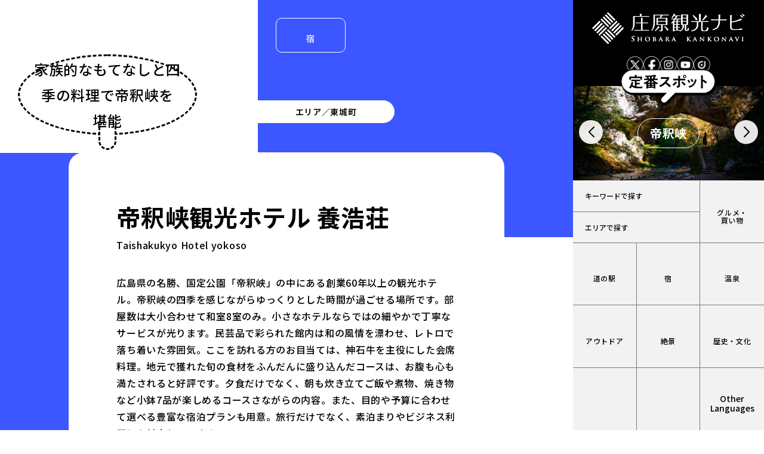

--- FILE ---
content_type: text/html; charset=UTF-8
request_url: https://www.shobara-info.com/spot/2642
body_size: 26346
content:
<!DOCTYPE html>
<html lang="ja">
<!-- InstanceBegin template="/Templates/common.dwt" codeOutsideHTMLIsLocked="false" -->

<head>
  <meta charset="UTF-8">
  <meta name="viewport" content="width=device-width, initial-scale=1.0">

<!-- ▼ カンドウGTM ▼ -->
<!-- Google Tag Manager -->
<script>
 (function (w, d, s, l, i) {
  w[l] = w[l] || [];
  w[l].push({
   'gtm.start': new Date().getTime(),
   event: 'gtm.js'
  });
  var f = d.getElementsByTagName(s)[0],
   j = d.createElement(s),
   dl = l != 'dataLayer' ? '&l=' + l : '';
  j.async = true;
  j.src =
   'https://www.googletagmanager.com/gtm.js?id=' + i + dl;
  f.parentNode.insertBefore(j, f);
 })(window, document, 'script', 'dataLayer', 'GTM-MNS2N8K');
</script>
<!-- End Google Tag Manager -->
<!-- ▲ カンドウGTM ▲ -->

<!-- Google Tag Manager -->
<script>(function(w,d,s,l,i){w[l]=w[l]||[];w[l].push({'gtm.start':
new Date().getTime(),event:'gtm.js'});var f=d.getElementsByTagName(s)[0],
j=d.createElement(s),dl=l!='dataLayer'?'&l='+l:'';j.async=true;j.src=
'https://www.googletagmanager.com/gtm.js?id='+i+dl;f.parentNode.insertBefore(j,f);
})(window,document,'script','dataLayer','GTM-K7BSC64');</script>
<!-- End Google Tag Manager -->

<!-- Global site tag (gtag.js) - Google Analytics -->
<script async="" src="https://www.googletagmanager.com/gtag/js?id=UA-22955670-1"></script>
<script>
  window.dataLayer = window.dataLayer || [];
  function gtag(){dataLayer.push(arguments);}
  gtag('js', new Date());
  gtag('config', 'UA-22955670-1');
  gtag('config', 'G-LR0DXBVQPE');
</script>
<!-- END  Global site tag (gtag.js) - Google Analytics -->

  <title>帝釈峡観光ホテル 養浩荘|庄原観光ナビ　【公式】広島県庄原市観光情報サイト</title>
  <meta name="description" content="">
  <link rel="stylesheet" href="https://cdn.jsdelivr.net/npm/swiper@8/swiper-bundle.min.css">
  <script src="https://cdn.jsdelivr.net/npm/swiper@8/swiper-bundle.min.js"></script>
  <link rel="stylesheet" href="https://unpkg.com/scroll-hint@latest/css/scroll-hint.css">
  <script src="https://unpkg.com/scroll-hint@latest/js/scroll-hint.min.js"></script>

  <script src="/assets/js/plugins/jquery.js"></script>
  <link rel="stylesheet" href="/assets/plugins/lightbox/lightbox.min.css">
  <script src="/assets/plugins/lightbox/lightbox.min.js"></script>
  <script src="/assets/js/form.js"></script>

  <link rel="stylesheet" href="/assets/css/import.min.css">
</head>

<body>
	<!-- ▼ カンドウGTM ▼ -->
	<!-- Google Tag Manager (noscript) -->
	<noscript><iframe src="https://www.googletagmanager.com/ns.html?id=GTM-MNS2N8K" height="0" width="0"
			style="display:none;visibility:hidden"></iframe></noscript>
	<!-- End Google Tag Manager (noscript) -->
	<!-- ▲ カンドウGTM ▲ -->

  <header class="sp-header">
    <a href="/" class="sp-header__logo">
      <img src="/assets/img/global/logo_bk.svg" alt="庄原観光ナビ" width="300" height="62">
    </a>
    <div class="hamburger" id="js-open-navi"></div>
  </header>
  <div class="layout"> <!-- InstanceBeginEditable name="main" -->
    <!-- mainにエリアのクラス名を付与で、背景色が変化します。 -->
    <!-- クラス名： tojyo takano hiwa saijyo kuchiwa shobara souryou -->
    <main id="post-search" class="tojyo header-height">
      <article class="post--search">
        <header class="post-head--search">
          <div class="post-copy">
            <div class="fukidashi">
              <p>家族的なもてなしと四季の料理で帝釈峡を堪能</p>
            </div>
          </div>
          <div class="post-head__cat">
            <ul class="this-cat"><li class="this-cat__item inn">宿</li></ul>
            <span class="this-area">エリア／東城町</span>
          </div>
        </header>



        <div class="content--search">

            <div class="post-ttl">
              <h1>帝釈峡観光ホテル 養浩荘</h1>
              <div>Taishakukyo Hotel yokoso</div>
            </div>
          <div class="post-thumb lazyload" data-bg="/files/w016_2021042014332839387.jpg"></div>

          <p>広島県の名勝、国定公園「帝釈峡」の中にある創業60年以上の観光ホテル。帝釈峡の四季を感じながらゆっくりとした時間が過ごせる場所です。部屋数は大小合わせて和室8室のみ。小さなホテルならではの細やかで丁寧なサービスが光ります。民芸品で彩られた館内は和の風情を漂わせ、レトロで落ち着いた雰囲気。ここを訪れる方のお目当ては、神石牛を主役にした会席料理。地元で獲れた旬の食材をふんだんに盛り込んだコースは、お腹も心も満たされると好評です。夕食だけでなく、朝も炊き立てご飯や煮物、焼き物など小鉢7品が楽しめるコースさながらの内容。また、目的や予算に合わせて選べる豊富な宿泊プランも用意。旅行だけでなく、素泊まりやビジネス利用にも対応しています。</p>
          <div class="photo-group">
             <div class="photo-group__item">
              <img src="/files/w019_2021042014332839387.jpg" alt="" width="" height="" loading="lazy">
            </div>
              <div class="photo-group__item">
              <img src="/files/w023_2021042014332839387.jpg" alt="" width="" height="" loading="lazy">
            </div>
              <div class="photo-group__item">
              <img src="/files/w027_2021042014332839387.jpg" alt="" width="" height="" loading="lazy">
            </div>
           </div>
           <p>　夕食は神石牛をメインにした会席料理を提供しています。地元産のお米や野菜をふんだんに使い、四季を味覚で感じさせる料理が登場します。コースには、前菜の盛り合わせ、お造り、焼き物、揚げ物、蒸し物など7～8品が登場。地元・東城町の蔵元から仕入れた地酒とともに味わうのがおすすめです。また、レストランではお昼に食堂メニューを用意。神石牛のサーロインステーキ定食や広島和牛のすき焼き定食などのスペシャルなメニューから唐揚げ定食、丼もの、麺類まで幅広いメニューが揃います。ドライブ途中のランチにもおすすめです。</p>
            <p>目的や予算に合わせた豊富な宿泊プランも魅力のひとつ。手頃に宿泊できる素泊まりプランから、ビジネスプラン、食事の量を控えめにしたシニア向けプラン、遊覧船の無料チケットが付いたクルーズプランなど、バラエティ豊かなプランからセレクトできます。最も人気なのは、神石牛が味わえる「雌橋プラン」。神石牛はすき焼き、焼肉、しゃぶしゃぶの3種類から選択できます。「ワンランク上の旅を」という人には、山の幸、海の幸が並ぶ「雄橋プラン」がおすすめ。神石牛のサーロインステーキ、淡路島の漁師から直接仕入れる活伊勢エビなど、豪華絢爛な料理に大満足すること間違いなしです。</p>
 

           <h2 class="sec-ttl">SUMMARY</h2>
          <div class="txt-box">
            <p>先代の趣味が骨董品集めだったこともあり、館内には古き良き日本を感じさせる民芸手品があちらこちらに飾られています。和の雰囲気をまとう建物と良くマッチし、足を踏み入れるとどこか懐かしい気持ちに包まれます。敷居の高いイメージのある純和風の宿ですが、小さな子どもがいる家族連れも多く利用。コミュニケーションを大切にした温かな接客が、小さな子どもがいるご家族にも好評です。6歳以上のお子さまランチにも神石牛が使われています。</p>
          </div>
 












          <h2 class="sec-ttl">DATA</h2>
          <dl class="info">
            <dt>電話</dt>
            <dd class="info-tel">

	                            <a href="tel:08477-2-4100">08477-2-4100</a>
		            </dd>

            <dt>住所</dt>
            <dd>広島県庄原市東城町三坂922-1</dd>
            <dt>駐車場</dt>
            <dd>有り　50台、バス15台</dd>
            <dt>定休日</dt>
            <dd>　</dd>
            <dt>URL</dt>
            <dd><a href="http://www.youkousou.jp" target="_blank">http://www.youkousou.jp</a></dd>
            <dt>営業時間</dt>
            <dd>　</dd>
            <dt>クレジットカード</dt>
            <dd>不可　</dd>
            <dt>座席数または部屋数</dt>
            <dd>8畳和室4室、10畳和室11室、12畳和室4室、レストラン、大浴場、会議室</dd>
          </dl>




          <h2 class="sec-ttl">MAP</h2>
<iframe  src="https://www.google.com/maps/embed/v1/place?key=AIzaSyDtiZhVce0UTsozQOORyGHPpFEDwCirxPM&q=34.8489384,133.2315145"  allowfullscreen="" loading="lazy" referrerpolicy="no-referrer-when-downgrade"></iframe>


        </div>
      </article>







      <section class="related container">
        <div class="wrapper--search">
          <div class="related__ttl">
            <h2>周辺のスポット</h2>
          </div>
          <ul class="post-list">
            <li class="post-item tojyo">
              <a href="2665">
                <div class="post-item__thumb lazyload" data-bg="/files/w016_2021042111474786451.jpg">
                  <span class="post-item__cat">東城町</span>
                </div>
                <h2 class="post-item__ttl">養浩荘</h2>
                <p></p>
                <div class="post-item__tags">
                                  </div>
              </a>
            </li>
            <li class="post-item tojyo">
              <a href="267">
                <div class="post-item__thumb lazyload" data-bg="/files/w016_2024030116132674311.jpg">
                  <span class="post-item__cat">東城町</span>
                </div>
                <h2 class="post-item__ttl">帝釈峡観光ホテル 錦彩館</h2>
                <p></p>
                <div class="post-item__tags">
                                  </div>
              </a>
            </li>
            <li class="post-item tojyo">
              <a href="261">
                <div class="post-item__thumb lazyload" data-bg="/files/w016_2015031300203069213.jpg">
                  <span class="post-item__cat">東城町</span>
                </div>
                <h2 class="post-item__ttl">休暇村 帝釈峡 ホテル</h2>
                <p></p>
                <div class="post-item__tags">
                                  </div>
              </a>
            </li>
            <li class="post-item tojyo">
              <a href="2989">
                <div class="post-item__thumb lazyload" data-bg="/files/w016_2021081910325090351.jpg">
                  <span class="post-item__cat">東城町</span>
                </div>
                <h2 class="post-item__ttl">くぬぎの森オートキャンプ場</h2>
                <p></p>
                <div class="post-item__tags">
                                  </div>
              </a>
            </li>
            <li class="post-item tojyo">
              <a href="2992">
                <div class="post-item__thumb lazyload" data-bg="/files/w016_2021082011232731055.jpg">
                  <span class="post-item__cat">東城町</span>
                </div>
                <h2 class="post-item__ttl">休暇村 帝釈峡</h2>
                <p></p>
                <div class="post-item__tags">
                                  </div>
              </a>
            </li>
            <li class="post-item tojyo">
              <a href="2945">
                <div class="post-item__thumb lazyload" data-bg="/files/w016_2021081009155410266.jpg">
                  <span class="post-item__cat">東城町</span>
                </div>
                <h2 class="post-item__ttl">神龍湖</h2>
                <p></p>
                <div class="post-item__tags">
                                  </div>
              </a>
            </li>
            <li class="post-item tojyo">
              <a href="829">
                <div class="post-item__thumb lazyload" data-bg="/files/w016_2015120216110677338.jpg">
                  <span class="post-item__cat">東城町</span>
                </div>
                <h2 class="post-item__ttl">帝釈峡遊覧船</h2>
                <p></p>
                <div class="post-item__tags">
                                  </div>
              </a>
            </li>
            <li class="post-item tojyo">
              <a href="4255">
                <div class="post-item__thumb lazyload" data-bg="/files/w016_2023120610154791876.jpg">
                  <span class="post-item__cat">東城町</span>
                </div>
                <h2 class="post-item__ttl">帝釈峡</h2>
                <p></p>
                <div class="post-item__tags">
                                  </div>
              </a>
            </li>
            <li class="post-item tojyo">
              <a href="928">
                <div class="post-item__thumb lazyload" data-bg="/files/w016_2016040918455786534.jpg">
                  <span class="post-item__cat">東城町</span>
                </div>
                <h2 class="post-item__ttl">東城・みさか野生さくらの里</h2>
                <p></p>
                <div class="post-item__tags">
                                  </div>
              </a>
            </li>
            <li class="post-item tojyo">
              <a href="2673">
                <div class="post-item__thumb lazyload" data-bg="/files/w016_2023121110213313619.jpg">
                  <span class="post-item__cat">東城町</span>
                </div>
                <h2 class="post-item__ttl">紅葉会館</h2>
                <p></p>
                <div class="post-item__tags">
                                  </div>
              </a>
            </li>
		                        

          </ul>
        </div>
      </section>








    </main>
    <!-- InstanceEndEditable -->
    <aside>
      <div class="close-navi" id="js-close-navi"></div>
      <div class="sticky">
        <div class="gnavi-links">
          <a href="/" class="gnavi-links__logo">
            <img src="/assets/img/global/logo.png" alt="庄原観光ナビ" width="467" height="98" class="gnavi-pc">
            <img src="/assets/img/global/logo_bk.svg" alt="庄原観光ナビ" width="300" height="62" class="gnavi-sp">
          </a>
          <ul class="gnavi-links__sns">
            <li><a href="https://twitter.com/kyoroyama" target="_blank" rel="noopener"><img src="/assets/img/global/x.png" alt="x" width="57"
                  height="58" class="gnavi-pc"><img src="/assets/img/global/x_bk.svg" alt="x" width="28" height="28"
                  class="gnavi-sp"></a></li>
            <li><a href="https://www.facebook.com/shoubara/" target="_blank" rel="noopener"><img src="/assets/img/global/facebook.png" alt="Facebook"
                  width="57" height="58" class="gnavi-pc"><img src="/assets/img/global/facebook_bk.svg" alt="Facebook"
                  width="28" height="28" class="gnavi-sp"></a></li>
            <li><a href="https://www.instagram.com/shobara_navi/" target="_blank" rel="noopener"><img src="/assets/img/global/instagram.png" alt="Instagram"
                  width="57" height="58" class="gnavi-pc"><img src="/assets/img/global/instagram_bk.svg"
                  alt="Instagram" width="28" height="28" class="gnavi-sp"></a></li>
            <li><a href="https://www.youtube.com/user/KIYOYUZO/featured" target="_blank" rel="noopener"><img src="/assets/img/global/youtube.png" alt="YouTube"
                  width="57" height="58" class="gnavi-pc"><img src="/assets/img/global/youtube_bk.svg" alt="YouTube"
                  width="28" height="28" class="gnavi-sp"></a></li>

            <!--2025.05.28追加-->
            <li><a href="https://cooljapan-videos.com/user/s56tycio" target="_blank" rel="noopener"><img
                  src="../assets/img/global/icon_cjv_wh.png" alt="COOL JAPAN VIDEOS" width="57" height="58"
                  class="gnavi-pc"><img src="../assets/img/global/icon_cjv_bk.png" alt="COOL JAPAN VIDEOS" width="28"
                  height="28" class="gnavi-sp"></a>
            </li>
            <!--2025.05.28追加-->

          </ul>
          <a href="/2432" class="gnavi-access">庄原へのアクセス</a>
        </div>

        <div class="gnavi-spot">
          <h2 class="gnavi-spot__ttl"><img src="./assets/img/global/spot-ttl.png" alt="定番スポット" width="270" height="102"
              loading="lazy"></h2>
          <div class="swiper-teiban">
            <ul class="gnavi-spot__list swiper-wrapper">



              <li class="gnavi-spot__item swiper-slide"> <a href="./2945" class="lazyload"
                  data-bg="/files/w016_2021081009155410266.jpg">
                  <h3>神龍湖</h3>
                </a>
	      </li>

              <li class="gnavi-spot__item swiper-slide"> <a href="./2893" class="lazyload"
                  data-bg="/files/w016_2021071216340546803.jpg">
                  <h3>吾妻山</h3>
                </a>
	      </li>

              <li class="gnavi-spot__item swiper-slide"> <a href="./4255" class="lazyload"
                  data-bg="/files/w016_2023120610154791876.jpg">
                  <h3>帝釈峡</h3>
                </a>
	      </li>

              <li class="gnavi-spot__item swiper-slide"> <a href="./1102" class="lazyload"
                  data-bg="/files/w016_2016101500071764613.jpg">
                  <h3>道後山</h3>
                </a>
	      </li>

              <li class="gnavi-spot__item swiper-slide"> <a href="./220" class="lazyload"
                  data-bg="/files/w016_2020071210361119789.jpg">
                  <h3>国営備北丘陵公園</h3>
                </a>
	      </li>

              <li class="gnavi-spot__item swiper-slide"> <a href="./319" class="lazyload"
                  data-bg="/files/w016_2021040211391411911.jpg">
                  <h3>上野公園</h3>
                </a>
	      </li>

            </ul>
            <div class="swiper-button-prev"></div>
            <div class="swiper-button-next"></div>
          </div>
        </div>
        <nav class="gnavi-menu">
          <ul class="gnavi-menu__list">
          <li class="gnavi-menu__item">
            <button class="keyword" id="show-search">キーワードで探す</button>
            <div class="enter-keyword">
             <div class="enter-keyword__bg" id="close-search"></div>
             <form action="/spot/" method="post" class="enter-keyword__inner">
               <input type="search" placeholder="スポット名で検索" name="q" value="">
               <label class="enter-keyword__submit"><input type="submit" value=""></label>
		<input type="hidden" name="p" value="4059">
             </form>
            </div>
          </li>
            <li class="gnavi-menu__item" id="show-area">
              <button class="area">エリアで探す</button>
              <ul class="select-area">
                <li class="select-area__item takano"><a href="/spot/4022">高野町</a></li>
                <li class="select-area__item hiwa"><a href="/spot/4023">比和町</a></li>
                <li class="select-area__item kuchiwa"><a href="/spot/4024">口和町</a></li>
                <li class="select-area__item saijyo"><a href="/spot/4025">西城町</a></li>
                <li class="select-area__item shobara"><a href="/spot/4026">庄原地域</a></li>
                <li class="select-area__item tojyo"><a href="/spot/4027">東城町</a></li>
                <li class="select-area__item souryou"><a href="/spot/4028">総領町</a></li>
              </ul>
            </li>
            <li class="gnavi-menu__item"> <a href="/spot/4014">
                <div class="gnavi-menu__icon lazyload" data-bg="/assets/img/global/icon_gourmet.svg"></div>
                <div>グルメ・<br>買い物</div>
              </a> </li>
            <li class="gnavi-menu__item"> <a href="/spot/4015">
                <div class="gnavi-menu__icon lazyload" data-bg="/assets/img/global/icon_rest-stop.svg"></div>
                <div>道の駅</div>
              </a> </li>
            <li class="gnavi-menu__item"> <a href="/spot/4016">
                <div class="gnavi-menu__icon lazyload" data-bg="/assets/img/global/icon_stay.svg"></div>
                <div>宿</div>
              </a> </li>
            <li class="gnavi-menu__item"> <a href="/spot/4017">
                <div class="gnavi-menu__icon lazyload" data-bg="/assets/img/global/icon_hotspring.svg"></div>
                <div>温泉</div>
              </a> </li>
            <li class="gnavi-menu__item"> <a href="/spot/4018">
                <div class="gnavi-menu__icon lazyload" data-bg="/assets/img/global/icon_outdoor.svg"></div>
                <div>アウトドア</div>
              </a> </li>
            <li class="gnavi-menu__item"> <a href="/spot/4019">
                <div class="gnavi-menu__icon lazyload" data-bg="/assets/img/global/icon_view.svg"></div>
                <div>絶景</div>
              </a> </li>
            <li class="gnavi-menu__item"> <a href="/spot/4020">
                <div class="gnavi-menu__icon lazyload" data-bg="/assets/img/global/icon_shrine.svg"></div>
                <div>歴史・文化</div>
              </a> </li>




          <li class="gnavi-menu__item type-season"> <a href="/season/3966">
              <div class="gnavi-menu__icon lazyload" data-bg="/files/w023_2023112721093858088.jpg"></div>
            </a>
          </li>
          <li class="gnavi-menu__item type-activity"> <a href="https://www.shobara-info.com/4718" target="_blank">
              <div class="gnavi-menu__icon lazyload" data-bg="../assets/img/global/activity_logo.png"></div>
            </a>
          </li>
          <li class="gnavi-menu__item type-lang"> <a href="https://www.shobara-info.com/en/" target="_blank">
              <div class="gnavi-menu__icon lazyload" data-bg="../assets/img/global/language.png"></div>
              <div>Other Languages</div>
            </a>
          </li>



          </ul>
        </nav>

<!--
      <div class="gnavi-under">
        <div class="gnavi-season">
          <a href="/season/3966"><img src="/files/w023_2023112721093858088.jpg" alt="庄原の冬" width="384" height="433"
              loading="lazy"></a>
        </div>
        <div class="gnavi-activity">
          <a href="https://shobara-activity.rezio.shop/ja-JP" target="_blank"><img src="../assets/img/global/activity_logo.png" alt="庄原アクティビティ" width="224" height="150" loading="lazy"></a>
        </div>
      </div>
-->


    </div>









    </aside>  </div>
  <footer>
  <section class="footer-info">
    <video class="footer-info__video" autoplay muted playsinline loop>
      <source src="../assets/video/footer.mp4" type="video/mp4">
    </video>
      <div class="footer-info__inner">
        <div class="logo-dmo"><img src="/assets/img/global/logo_dmo.png" alt="庄原DMO" width="407" height="86"
            loading="lazy"></div>
        <div class="dmo">
          <div class="dmo__name">一般社団法人&emsp;庄原観光推進機構[庄原DMO]</div>
          <a href="https://shobara-dmo.jp/" target="_blank" rel="noopener" class="dmo__btn"><span>公式サイトへ</span></a>
        </div>
        <address class="address">
          〒727-0021&emsp;<br class="sp-show">広島県庄原市三日市町4-10 里山の駅 庄原ふらり内<br>
          Tel.<a href="tel:0824-75-0173">0824-75-0173</a>&emsp;Fax.0824-75-0172
        </address>
        <div class="fnavi"> <a href="/2432" class="fnavi__btn">庄原へのアクセス</a> <a href="/4325" class="fnavi__btn">お役立ち情報</a><a
            href="/photo/101" class="fnavi__btn">フォトギャラリー</a> <a href="/2410" class="fnavi__link">サイト利用規約</a> <a href="/2412"
            class="fnavi__link">外部リンク</a> <a href="/2766" class="fnavi__contact"><span>お問い合わせ</span></a><a href="/2411"
            class="fnavi__link">プライバシーポリシー</a> </div>
      </div>
    </section>
    <section class="footer-art lazyload" data-bg="/assets/img/global/art_bg.jpg">
      <div class="footer-art__inner">
        <div class="footer-art__img"><img src="/assets/img/global/art_txt.png" alt="里山庄原1000年アート"></div>
        <a href="https://www.shobara-info.com/satoyama-shobara/" target="_blank" rel="noopener" class="footer-art__more">Read more　特設サイトを見る</a>
        <p class="footer-art__txt"> 広島県庄原市。<br>
          この地で深い歳月をかけてはぐくまれてきた「里山」という人と自然のかかわりかた。<br>
          土地と共に生きる暮らし方と、培われてきた美しい景観。<br>
          庄原の里山のあり方すべてが、訪れる人の心に静かに語りかけてくれます。<br>
          何を観るかでなく、何を感じるか。<br>
          さぁ、里山・庄原で旅の楽しい楽しみ方を探して見ませんか。<br>
          1000年アートを満喫するための特別ガイド公開中。 </p>
      </div>
    </section>
    <div class="copyright"> <small>Copyright &copy;一般社団法人 庄原観光推進機構 All Rights Reserved.</small> </div>
  </footer>
  <script src="/assets/js/plugins/ls.unveilhooks.min.js"></script>
  <script src="/assets/js/plugins/lazysizes.min.js"></script>
  <script src="/assets/js/common.js"></script>
</body>
<!-- InstanceEnd -->

</html>

--- FILE ---
content_type: image/svg+xml
request_url: https://www.shobara-info.com/assets/img/global/icon_shrine.svg
body_size: 1063
content:
<?xml version="1.0" encoding="UTF-8"?>
<svg id="_レイヤー_2" data-name="レイヤー 2" xmlns="http://www.w3.org/2000/svg" viewBox="0 0 33.59 31.23">
  <defs>
    <style>
      .cls-1 {
        fill: none;
        stroke: #000;
        stroke-linejoin: round;
      }
    </style>
  </defs>
  <g id="_文字" data-name="文字">
    <g>
      <polyline class="cls-1" points="17.82 11.82 14.98 15.26 16.26 16.31 14.09 18.95 16.21 20.68 13.92 23.46 17.07 26.05 20.49 21.9 18.04 19.89 19.97 17.55 17.77 15.74 18.93 14.32"/>
      <polyline class="cls-1" points="9.23 11.57 9.23 30.73 6.04 30.73 6.04 11.45"/>
      <line class="cls-1" x1="9.23" y1="3.8" x2="9.23" y2="8.48"/>
      <polyline class="cls-1" points="24.52 8.23 24.53 4.46 11.74 4.46"/>
      <polyline class="cls-1" points="27.71 14.04 27.71 30.73 24.52 30.73 24.52 11.57"/>
      <path class="cls-1" d="m6.04,8.23v-3.8s-3.53,0-3.53,0L.5.5s5.54.93,16.13.93,16.46-.93,16.46-.93l-2.01,3.97h-3.36v3.63"/>
      <rect class="cls-1" x="2.51" y="8.38" width="28.56" height="3.02"/>
    </g>
  </g>
</svg>

--- FILE ---
content_type: image/svg+xml
request_url: https://www.shobara-info.com/assets/img/global/icon_search.svg
body_size: 491
content:
<?xml version="1.0" encoding="UTF-8"?>
<svg id="_レイヤー_2" data-name="レイヤー 2" xmlns="http://www.w3.org/2000/svg" viewBox="0 0 19.55 19.35">
  <defs>
    <style>
      .cls-1 {
        fill: none;
        stroke: #000;
        stroke-linejoin: round;
      }
    </style>
  </defs>
  <g id="_文字" data-name="文字">
    <g>
      <circle class="cls-1" cx="8.41" cy="8.41" r="7.91"/>
      <line class="cls-1" x1="15.84" y1="15.65" x2="19.19" y2="19"/>
    </g>
  </g>
</svg>

--- FILE ---
content_type: image/svg+xml
request_url: https://www.shobara-info.com/assets/img/global/youtube_bk.svg
body_size: 801
content:
<?xml version="1.0" encoding="UTF-8"?>
<svg id="_レイヤー_2" data-name="レイヤー 2" xmlns="http://www.w3.org/2000/svg" viewBox="0 0 9.43 9.43">
  <defs>
    <style>
      .cls-1 {
        stroke-width: 0px;
      }

      .cls-2 {
        fill: none;
        stroke: #000;
        stroke-miterlimit: 10;
        stroke-width: .34px;
      }
    </style>
  </defs>
  <g id="_レイヤー_2-2" data-name="レイヤー 2">
    <g>
      <circle class="cls-2" cx="4.72" cy="4.72" r="4.55"/>
      <path class="cls-1" d="m7.4,3.83c-.06-.61-.51-.75-.71-.77-.2-.03-.32-.09-1.91-.09s-1.72.06-1.91.09c-.2.03-.65.17-.71.77-.06.62-.06,1.46,0,2.03.08.6.51.75.71.77.2.03.32.09,1.91.09s1.72-.06,1.91-.09c.2-.03.63-.17.71-.77.06-.58.06-1.41,0-2.03Zm-3.17,1.82v-1.61l1.38.81-1.38.81Z"/>
    </g>
  </g>
</svg>

--- FILE ---
content_type: image/svg+xml
request_url: https://www.shobara-info.com/assets/img/global/icon_rest-stop.svg
body_size: 1565
content:
<?xml version="1.0" encoding="UTF-8"?>
<svg id="_レイヤー_2" data-name="レイヤー 2" xmlns="http://www.w3.org/2000/svg" viewBox="0 0 44.17 34.88">
  <defs>
    <style>
      .cls-1 {
        fill: none;
        stroke: #000;
        stroke-linejoin: round;
      }
    </style>
  </defs>
  <g id="_文字" data-name="文字">
    <g>
      <path class="cls-1" d="m34.14,30.06h2.3c2.28,0,2.06-5.7-2.99-5.7h-15.27c-2.18,0-2.99-1.32-2.99-2.17"/>
      <line class="cls-1" x1="16.13" y1="30.06" x2="29.96" y2="30.06"/>
      <path class="cls-1" d="m30.77,24.15c-.52-.72-2.58-2.58-4.64-3.71-.86-.47-1.96-.75-3.09-.85-1.78-.16-4.93-.24-7.22.19-1.76.34-3.61,2.1-4.59,3.86h-2.3c-.44,1.03-.65,2.3-.65,3.51,0,1.51,1.14,2.91,2.58,2.91h1.01"/>
      <line class="cls-1" x1="21.61" y1="22.09" x2="21.61" y2="24.36"/>
      <circle class="cls-1" cx="14.06" cy="30.12" r="2.06"/>
      <line class="cls-1" x1="44.17" y1="34.38" x2="2.17" y2="34.38"/>
      <polyline class="cls-1" points="12.17 18.67 8.79 13.63 12.36 13.63 6.86 6.34 1.43 13.63 4.83 13.63 .5 20.29 5.45 20.29 5.45 28.96"/>
      <circle class="cls-1" cx="32" cy="30.12" r="2.06"/>
      <path class="cls-1" d="m23.72,4.82c0-2.39-1.93-4.32-4.32-4.32s-4.32,1.93-4.32,4.32,4.32,8.97,4.32,8.97c0,0,4.32-6.58,4.32-8.97Z"/>
      <circle class="cls-1" cx="19.4" cy="4.93" r="1.63"/>
      <polyline class="cls-1" points="28.53 9.84 43.47 9.84 43.47 12.95 41.17 12.95 41.17 23.03 37.98 23.02 37.98 16.44 24.08 16.44"/>
      <line class="cls-1" x1="42.12" y1="12.97" x2="26.83" y2="12.97"/>
    </g>
  </g>
</svg>

--- FILE ---
content_type: application/javascript
request_url: https://www.shobara-info.com/assets/js/form.js
body_size: 10651
content:
//Kana.js  http://code.google.com/p/kanaxs/
String.prototype.toHankakuCase = function () { for (var $, t = this.length, a = []; t--;)switch ($ = a[t] = this.charCodeAt(t), !0) { case 65281 <= $ && $ <= 65374: a[t] -= 65248; break; case 12288 == $: a[t] = 32 }return String.fromCharCode.apply(null, a) }, String.prototype.toHiraganaCase = function () { for (var $, t = this.length, a = []; t--;)$ = this.charCodeAt(t), a[t] = 12449 <= $ && $ <= 12534 ? $ - 96 : $; return String.fromCharCode.apply(null, a) }, String.prototype.toKatakanaCase = function () { for (var $, t = this.length, a = []; t--;)$ = this.charCodeAt(t), a[t] = 12353 <= $ && $ <= 12438 ? $ + 96 : $; return String.fromCharCode.apply(null, a) };

/** https://github.com/kotarok/jQuery.zip2addr*/
$.fn.zip2addr = function (e) { var a, t, r = { api: "https://www.google.com/transliterate?langpair=ja-Hira|ja&jsonp=?", prefectureToken: "(東京都|道|府|県)", zipDelimiter: "-" }, n = $.fn.zip2addr.cache, d = function (e, a) { $.getJSON(r.api, { text: e }, function (e) { RegExp(r.prefectureToken).test(e[0][1][0]) && a(e[0][1][0].replace(RegExp("(.*?" + r.prefectureToken + ")(.+)"), function (e, a, t, r) { return [a, r] })) }) }, i = "object" == typeof e && e.pref ? function (a) { var t = a.split(","); t ? RegExp(t[1]).test($(e.addr).val()) || ($(e.pref).val(t[0]), $(e.addr).val(t[1])) : RegExp(t[1]).test($(e.addr).val()) || $(e.pref).add(e.addr).val("") } : function (a) { var t = a.replace(",", ""), r = e.addr || e; t ? RegExp(t).test($(r).val()) || $(r).val(t) : RegExp(t).test($(r).val()) || $(r).val("") }, c = (a = /[\uFF01-\uFF5E]/g, t = function (e) { return String.fromCharCode(e.charCodeAt() - 65248) }, function (e) { return e.replace(a, t) }), p = function (e) { var a = c(e).replace(/\D/g, ""); 7 == a.length && (void 0 == n[a] ? d(a.replace(/(\d\d\d)(\d\d\d\d)/, "$1-$2"), function (e) { n[a] = e, i(e) }) : i(n[a])) }; return this.each(function () { var a = $(this); "object" == typeof e && e.zip2 ? a.add($(e.zip2)).bind("keyup.zip2addr change.zip2addr", function () { p(a.val() + "" + $(e.zip2).val()) }).bind("blur.zip2addr", function () { $(this).val(function () { return c($(this).val()) }) }) : a.bind("keyup.zip2addr change.zip2addr", function () { p(a.val()) }).bind("blur.zip2addr", function () { $(this).val(function () { return c($(this).val()).replace(/\D/g, "").replace(/(\d\d\d)(\d\d\d\d)/, "$1" + r.zipDelimiter + "$2") }) }) }), this }, $.fn.zip2addr.cache = {};



/*==================================
	バリデーション
/*==================================*/
// Email
var mailformat = /^((([a-z]|\d|[!#\$%&'\*\+\-\/=\?\^_`{\|}~]|[\u00A0-\uD7FF\uF900-\uFDCF\uFDF0-\uFFEF])+(\.([a-z]|\d|[!#\$%&'\*\+\-\/=\?\^_`{\|}~]|[\u00A0-\uD7FF\uF900-\uFDCF\uFDF0-\uFFEF])+)*)|((\x22)((((\x20|\x09)*(\x0d\x0a))?(\x20|\x09)+)?(([\x01-\x08\x0b\x0c\x0e-\x1f\x7f]|\x21|[\x23-\x5b]|[\x5d-\x7e]|[\u00A0-\uD7FF\uF900-\uFDCF\uFDF0-\uFFEF])|(\\([\x01-\x09\x0b\x0c\x0d-\x7f]|[\u00A0-\uD7FF\uF900-\uFDCF\uFDF0-\uFFEF]))))*(((\x20|\x09)*(\x0d\x0a))?(\x20|\x09)+)?(\x22)))@((([a-z]|\d|[\u00A0-\uD7FF\uF900-\uFDCF\uFDF0-\uFFEF])|(([a-z]|\d|[\u00A0-\uD7FF\uF900-\uFDCF\uFDF0-\uFFEF])([a-z]|\d|-|\.|_|~|[\u00A0-\uD7FF\uF900-\uFDCF\uFDF0-\uFFEF])*([a-z]|\d|[\u00A0-\uD7FF\uF900-\uFDCF\uFDF0-\uFFEF])))\.)+(([a-z]|[\u00A0-\uD7FF\uF900-\uFDCF\uFDF0-\uFFEF])|(([a-z]|[\u00A0-\uD7FF\uF900-\uFDCF\uFDF0-\uFFEF])([a-z]|\d|-|\.|_|~|[\u00A0-\uD7FF\uF900-\uFDCF\uFDF0-\uFFEF])*([a-z]|[\u00A0-\uD7FF\uF900-\uFDCF\uFDF0-\uFFEF])))$/i;

// 電話番号
function countDigitsAndCheck(inputValue) {
	// 正規表現を使用して半角数字だけを抽出
	const digitsOnly = inputValue.match(/\d/g);

	// 抽出された半角数字の数をカウント
	const digitCount = digitsOnly ? digitsOnly.length : 0;

	// 桁数が10または11ならtrue
	return digitCount === 10 || digitCount === 11;
}

$(function () {
	var match = location.search.match(/del=(.*?)(&|$)/);
	if (match) {
		$('#contact_form').find("input[type=text],input[type=email],input[type=tel],select,textarea").val('');
		$('#contact_form').find("input[type=radio]:checked,input[type=checkbox]:checked").prop("checked", false);
		$('.required').removeClass('fixed');
	}

	// +++++++++ 必須ラベル変更 +++++++++
	var required = $('.required').parents('.form-row').find("dd input[type=text],dd input[type=email],dd input[type=tel],dd select,dd textarea");

	// フォーカスアウトで発火
	$(required).on('focusout change', function () {
		//検索対象
		var required_find = "input[type=text],input[type=email],input[type=tel],select,textarea";
		// カウンター
		var required_value = 0;
		// グループ内フィールドの合計数
		var required_length = $(this).parents('dd').find(required_find).length;
		// バリデーションの値取得
		if ($(this).attr('data-validation') != undefined) {
			var required_validation = $(this).attr('data-validation');
		} else {
			var required_validation = "";
		}

		// グループ内フィールドの Valueがあればカウント
		$(this).parents('dd').find(required_find).each(function () {
			// 値があった場合
			if (($(this).val()) || ($(this).children("option:selected").val())) {
				// メールアドレスチェック
				if (required_validation.match('email')) {
					if (mailformat.test($(this).val())) {
						required_value++;
						$(this).parents('dd').find('.validation').text('');
					} else {
						$(this).parents('dd').find('.validation').text('メールアドレスが間違っていませんか？');
					}
				}
				// 電話番号チェック
				else if (required_validation.match('tel')) {
					var this_text = $(this).val();
					this_text = this_text.toHankakuCase();
					$(this).val(this_text);

					var tel_num = countDigitsAndCheck(this_text);

					if (tel_num) {
						required_value++;
						$(this).parents('dd').find('.validation').text('');

					} else {
						$(this).parents('dd').find('.validation').text('電話番号が間違っていませんか？');
					}
				}
				// 郵便番号桁数チェック
				else if (required_validation.match('zip')) {
					var zip_length = $(this).val().length;
					if (zip_length > 6) {
						required_value++;
						$(this).parents('dd').find('.validation').text('');
					} else {
						$(this).parents('dd').find('.validation').text('郵便番号が間違っていませんか？');
					}
				} else {
					required_value++;
				}
			}
		});

		// 必須ラベル クラス変更
		if (required_value == required_length) {
			$(this).parents('.form-row').find('dt .required').addClass('fixed');
			$(this).parents('.form-row').find('dd .validation').text('');
		} else {
			$(this).parents('.form-row').find('dt .required').removeClass('fixed');
		}
	});


	//+++++++++++ オンロード時の処理 +++++++++++++
	$(required).each(function () {
		// 検索対象
		var required_find = "input[type=text],input[type=email],input[type=tel],select,textarea";
		// カウンター
		var required_value = 0;
		// グループ内フィールドの合計数
		var required_length = $(this).parents('dd').find(required_find).length;
		// バリデーション setting
		if ($(this).attr('data-validation') != undefined) {
			var required_validation = $(this).attr('data-validation');
		} else {
			var required_validation = "";
		}

		// グループ内フィールドの Valueがあればカウント
		$(this).parents('dd').find(required_find).each(function () {
			// 値があった場合
			if (($(this).val()) || ($(this).children("option:selected").val())) {
				// メールアドレスチェック
				if (required_validation.match('email')) {
					if (mailformat.test($(this).val())) {
						required_value++;
						$(this).parents('dd').find('.validation').text('');
					} else {
						$(this).parents('dd').find('.validation').text('メールアドレスが間違っていませんか？')
					}
				}
				// 電話番号チェック
				else if (required_validation.match('tel')) {
					var this_text = $(this).val();
					this_text = this_text.toHankakuCase()
					$(this).val(this_text);

					var tel_num = countDigitsAndCheck(this_text);

					if (tel_num) {
						required_value++;
						$(this).parents('dd').find('.validation').text('');

					} else {
						$(this).parents('dd').find('.validation').text('電話番号が間違っていませんか？');
					}
				}

				// 郵便番号桁数チェック
				else if (required_validation.match('zip')) {
					var zip_length = $(this).val().length;
					if (zip_length > 6) {
						required_value++;
						$(this).parents('dd').find('.validation').text('');
					} else {
						$(this).parents('dd').find('.validation').text('郵便番号が間違っていませんか？');
					}
				} else {
					required_value++;
				}
			}
		});
		// 必須ラベル　クラス変更
		if (required_value == required_length) {
			$(this).parents('.form-row').find('dt .required').addClass('fixed');
			$(this).parents('.form-row').find('dd .validation').text('');
		} else {
			$(this).parents('.form-row').find('dt .required').removeClass('fixed');
		}
	});


	// +++++++++ ラジオボタン　チェックボックス　必須ラベル変更 +++++++++
	var required = $('.required').parents('.form-row').find("dd input[type=radio],dd input[type=checkbox]");

	// フォーカスアウトで発火
	$(required).on('click', function () {
		// 検索対象
		var required_find = "input[type=radio],input[type=checkbox]";
		// カウンター
		var required_value = 0;
		// グループ内フィールドがチェックされていればカウント
		$(this).parents('dd').find(required_find).each(function () {
			// チェック済みの場合
			if ($(this).prop('checked')) {
				required_value++;
			}
		});
		// 必須ラベル　クラス変更
		if (required_value > 0) {
			$(this).parents('.form-row').find('dt .required').addClass('fixed');
		} else {
			$(this).parents('.form-row').find('dt .required').removeClass('fixed');
		}
	});

	$(required).each(function () {
		// 検索対象
		var required_find = "input[type=radio],input[type=checkbox]";
		// カウンター
		var required_value = 0;

		// グループ内フィールドがチェックされていればカウント
		$(this).parents('dd').find(required_find).each(function () {
			// チェック済みの場合
			if ($(this).prop('checked')) {
				required_value++;
			}
		});
		// 必須ラベル　クラス変更
		if (required_value > 0) {
			$(this).parents('.form-row').find('dt .required').addClass('fixed');
		} else {
			$(this).parents('.form-row').find('dt .required').removeClass('fixed');
		}
	});
});

--- FILE ---
content_type: image/svg+xml
request_url: https://www.shobara-info.com/assets/img/global/icon_stay.svg
body_size: 1020
content:
<?xml version="1.0" encoding="UTF-8"?>
<svg id="_レイヤー_2" data-name="レイヤー 2" xmlns="http://www.w3.org/2000/svg" viewBox="0 0 41.53 31.31">
  <defs>
    <style>
      .cls-1 {
        fill: none;
      }

      .cls-1, .cls-2 {
        stroke: #000;
        stroke-linejoin: round;
      }

      .cls-2 {
        fill: #fff;
      }
    </style>
  </defs>
  <g id="_文字" data-name="文字">
    <g>
      <line class="cls-1" x1=".5" y1="7.91" x2=".5" y2="31.31"/>
      <polyline class="cls-1" points="3.86 22.6 41.03 22.6 41.03 31.31"/>
      <circle class="cls-1" cx="6.75" cy="13.1" r="2.48"/>
      <path class="cls-1" d="m11.33,22.87v-9.48h19.43c4.3,0,6.67,2.37,6.67,5.78"/>
      <line class="cls-2" x1="15.18" y1="13.98" x2="15.18" y2="22.72"/>
      <polygon class="cls-1" points="17.23 6.13 8.83 6.13 10.29 .5 15.77 .5 17.23 6.13"/>
      <line class="cls-1" x1="13.1" y1="6.28" x2="13.1" y2="10.13"/>
      <path class="cls-1" d="m.58,16.02c3.86,0,7.11,3.25,7.11,6.5"/>
    </g>
  </g>
</svg>

--- FILE ---
content_type: application/javascript
request_url: https://www.shobara-info.com/assets/js/common.js
body_size: 875
content:
"use strict"
// ナビ
$('#js-open-navi').on('click', function () {
	$('aside').addClass('open');
	$('body').css('overflow', 'hidden');
});

$('#js-close-navi').on('click', function () {
	$('aside').removeClass('open');
	$('body').css('overflow', 'scroll');
});

$('#show-area').on('click', function () {
	$('.select-area').toggleClass('show');
	$(this).toggleClass('active');
});

$('#show-search').on('click', function () {
	$('.enter-keyword').toggleClass('show');
	$(this).toggleClass('active');
});

$('#close-search').on('click', function () {
	$('.enter-keyword').removeClass('show');
});

// 定番スポット Swiper
const swiperTeiban = new Swiper('.swiper-teiban', {
	slidesPerView: 1,
	loop: true,
	speed: 1000,
	autoplay: {
		delay: 3000,
		disableOnInteraction: false,
	},
	navigation: {
		nextEl: '.swiper-button-next',
		prevEl: '.swiper-button-prev',
	},
});

--- FILE ---
content_type: image/svg+xml
request_url: https://www.shobara-info.com/assets/img/global/instagram_bk.svg
body_size: 1145
content:
<?xml version="1.0" encoding="UTF-8"?>
<svg id="_レイヤー_2" data-name="レイヤー 2" xmlns="http://www.w3.org/2000/svg" viewBox="0 0 9.43 9.43">
  <defs>
    <style>
      .cls-1 {
        stroke-width: 0px;
      }

      .cls-2 {
        fill: none;
        stroke: #000;
        stroke-miterlimit: 10;
        stroke-width: .34px;
      }
    </style>
  </defs>
  <g id="_レイヤー_2-2" data-name="レイヤー 2">
    <g>
      <circle class="cls-2" cx="4.72" cy="4.72" r="4.55"/>
      <g>
        <path class="cls-1" d="m5.8,7.35h-2.12c-.82,0-1.49-.67-1.49-1.49v-2.12c0-.82.67-1.49,1.49-1.49h2.12c.82,0,1.49.67,1.49,1.49v2.12c0,.82-.67,1.49-1.49,1.49ZM3.67,2.71c-.56,0-1.02.46-1.02,1.02v2.12c0,.56.46,1.02,1.02,1.02h2.12c.56,0,1.02-.46,1.02-1.02v-2.12c0-.56-.46-1.02-1.02-1.02h-2.12Z"/>
        <path class="cls-1" d="m6.42,3.43c0,.18-.14.32-.32.32s-.32-.14-.32-.32.14-.32.32-.32.32.14.32.32Z"/>
        <path class="cls-1" d="m4.73,6.11c-.73,0-1.32-.59-1.32-1.32s.59-1.32,1.32-1.32,1.32.59,1.32,1.32-.59,1.32-1.32,1.32Zm0-2.17c-.47,0-.84.38-.84.84s.38.84.84.84.84-.38.84-.84-.38-.84-.84-.84Z"/>
      </g>
    </g>
  </g>
</svg>

--- FILE ---
content_type: image/svg+xml
request_url: https://www.shobara-info.com/assets/img/global/icon_gourmet.svg
body_size: 761
content:
<?xml version="1.0" encoding="UTF-8"?>
<svg id="_レイヤー_2" data-name="レイヤー 2" xmlns="http://www.w3.org/2000/svg" viewBox="0 0 24.81 35.23">
  <defs>
    <style>
      .cls-1 {
        fill: none;
        stroke: #000;
        stroke-linejoin: round;
      }
    </style>
  </defs>
  <g id="_文字" data-name="文字">
    <g>
      <path class="cls-1" d="m.5,16.35c0,2.14,1.19,3.58,3.09,3.58v14.79h3.78V.77s-1.9.15-3.45,2.1C1.81,5.53.5,11.7.5,16.35Z"/>
      <path class="cls-1" d="m24.3,1.81c0-1.79-2.28-1.66-2.28-.06v4.81c0,1.47-1.88,1.49-1.88.08V1.87c0-1.6-2.28-1.73-2.28.06v4.67c0,1.41-1.85,1.43-1.85-.05V1.74c0-1.6-2.28-1.73-2.28.06v8.76c0,2.58,1.07,3.83,3.26,4.24v19.93h4.03V14.8c2.49-.41,3.29-1.86,3.29-4.24V1.81Z"/>
    </g>
  </g>
</svg>

--- FILE ---
content_type: image/svg+xml
request_url: https://www.shobara-info.com/assets/img/global/x_bk.svg
body_size: 735
content:
<?xml version="1.0" encoding="UTF-8"?>
<svg id="_レイヤー_2" data-name="レイヤー 2" xmlns="http://www.w3.org/2000/svg" viewBox="0 0 9.43 9.43">
  <defs>
    <style>
      .cls-1 {
        stroke-width: 0px;
      }

      .cls-2 {
        fill: none;
        stroke: #000;
        stroke-miterlimit: 10;
        stroke-width: .34px;
      }
    </style>
  </defs>
  <g id="_レイヤー_2-2" data-name="レイヤー 2">
    <g>
      <circle class="cls-2" cx="4.72" cy="4.72" r="4.55"/>
      <path class="cls-1" d="m5.22,4.51l2.03-2.2h-.55l-1.72,1.87-1.38-1.86h-1.61l2.09,2.83-2.13,2.31h.55l1.83-1.98,1.46,1.97h1.61l-2.17-2.94Zm-.61.67l-.24-.33-1.57-2.12h.61l1.3,1.76.24.33,1.65,2.23h-.61l-1.38-1.87Z"/>
    </g>
  </g>
</svg>

--- FILE ---
content_type: image/svg+xml
request_url: https://www.shobara-info.com/assets/img/global/icon_outdoor.svg
body_size: 973
content:
<?xml version="1.0" encoding="UTF-8"?>
<svg id="_レイヤー_2" data-name="レイヤー 2" xmlns="http://www.w3.org/2000/svg" viewBox="0 0 27.68 35.68">
  <defs>
    <style>
      .cls-1 {
        fill: none;
        stroke: #000;
        stroke-linejoin: round;
      }
    </style>
  </defs>
  <g id="_文字" data-name="文字">
    <g>
      <path class="cls-1" d="m22.28,25.93l4.22-1.99c1.82-.86-.46-4.34-1.76-3.73l-7.46,3.51"/>
      <path class="cls-1" d="m5.77,29.15l-4.66,2.2c-1.56.73.2,4.47,1.76,3.73l7.85-3.7"/>
      <path class="cls-1" d="m10.08,23.58l16.49,7.77c1.56.73-.2,4.47-1.76,3.73L1.18,23.95c-1.82-.86.46-4.34,1.76-3.73l4.97,2.34"/>
      <path class="cls-1" d="m9.76,3.47c-.78,2.06-1.76,3.65-2.77,5.3-2.81,4.59-.58,9.84,5.3,11.05-2.8-2.24-3.78-5.67-.4-8.69l1.13,1.49,1.19-1.38s4.61,4.33-.11,8.69"/>
      <path class="cls-1" d="m16.75,19.16c5.84-2.95,4.76-12.02.96-14.71.1,1.23-.26,2.39-1.21,2.9-.56-2.83-2.46-5.96-6.58-6.87"/>
    </g>
  </g>
</svg>

--- FILE ---
content_type: image/svg+xml
request_url: https://www.shobara-info.com/assets/img/global/icon_view.svg
body_size: 1283
content:
<?xml version="1.0" encoding="UTF-8"?>
<svg id="_レイヤー_2" data-name="レイヤー 2" xmlns="http://www.w3.org/2000/svg" viewBox="0 0 36.79 34.08">
  <defs>
    <style>
      .cls-1 {
        fill: none;
        stroke: #000;
        stroke-linejoin: round;
      }
    </style>
  </defs>
  <g id="_文字" data-name="文字">
    <g>
      <circle class="cls-1" cx="20.81" cy="16.71" r="2.48"/>
      <polygon class="cls-1" points="14.56 16.96 5.82 15.78 6.83 11.77 15.1 14.87 14.56 16.96"/>
      <path class="cls-1" d="m14.24,18.84v2.52h6.93c2.1,0,3.81,1.68,3.81,3.78v8.94"/>
      <path class="cls-1" d="m16.44,34.08v-8.9h-3.43c-1.11,0-2.02-.78-2.02-1.89v-7.25"/>
      <polyline class="cls-1" points="26.94 10.38 14.73 .5 12.57 2.93 10.02 .88 1.6 10.44"/>
      <polyline class="cls-1" points="24.21 5.37 26.68 2.9 36.07 10.44"/>
      <line class="cls-1" x1="8.56" y1="25.32" x2="0" y2="25.32"/>
      <line class="cls-1" x1="28.14" y1="25.32" x2="36.79" y2="25.32"/>
      <line class="cls-1" x1="9.43" y1="12.75" x2="8.6" y2="16.16"/>
      <line class="cls-1" x1="15.18" y1="16.09" x2="16.09" y2="16.32"/>
      <line class="cls-1" x1="4.39" y1="25.37" x2="4.39" y2="32.16"/>
      <line class="cls-1" x1="32.4" y1="25.37" x2="32.4" y2="32.16"/>
    </g>
  </g>
</svg>